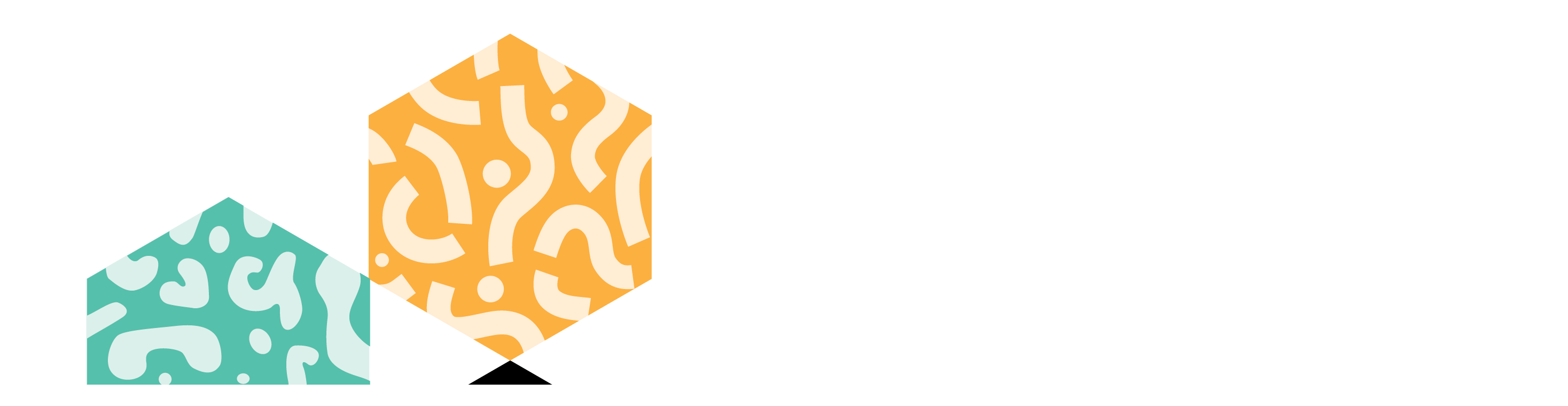

--- FILE ---
content_type: text/html; charset=utf-8
request_url: https://ohm.oshwa.org/
body_size: 1264
content:
<!DOCTYPE html>
<html lang="en" class="theme-light">

<head>
  <meta charset="utf-8" />
  <meta name="viewport" content="width=device-width, initial-scale=1" />

  <title>Home</title>
  <meta name="description" content="">

  <link rel="stylesheet" type="text/css" href="/static/styles/oshwa.css" />
  <title></title>
</head>

<body>
  <section class="section">
    <div class="container is-max-desktop">

      <nav class="navbar" role="navigation" aria-label="main navigation">
  <div class="navbar-brand">
    <a class="navbar-item" href="/">
      <img src="/static/images/ohm-lockup-color-logomark.png">
    </a>
    <a role="button" class="navbar-burger" aria-label="menu" aria-expanded="false" data-target="navbarMenu">
      <span aria-hidden="true"></span>
      <span aria-hidden="true"></span>
      <span aria-hidden="true"></span>
      <span aria-hidden="true"></span>
    </a>
  </div>

  <div id="navbarMenu" class="navbar-menu">
    <div class="navbar-end">
      
      <a class="navbar-item " href="/event-planning/">
        Planning an Event
      </a>
      
      <a class="navbar-item " href="/dos-and-donts/">
        Dos and Don'ts
      </a>
      
      <a class="navbar-item " href="/resources/">
        Resources
      </a>
      
      <a class="navbar-item " href="https://certification.oshwa.org">
        Certification
      </a>
      
      <a class="navbar-item " href="/events/">
        Events
      </a>
      
    </div>
  </div>
</nav>


      <main class="main">
        <div class="page content my-6">
    <h1>October is Open Hardware Month!</h1>
<p>October is Open Hardware Month! Join us at <a href="https://oshwa.org">OSHWA</a> by <a href="https://certification.oshwa.org/">certifying hardware</a> as open source, <a href="https://www.oshwa.org/membership/">becoming a member</a>, or – where it is safe due to the pandemic – hosting a small event.</p>
<p>We are providing resources and asking the community to host small, local events (if it’s safe) in the name of open source hardware.  We ask that you have followed OSHWA’s rules listed on the <a href="/dos-and-donts">&quot;Dos and Don'ts&quot; page</a>.</p>
<div class="is-flex is-justify-content-center my-6">
    <a class="button is-link is-rounded is-large" href="https://forms.gle/ZRHKpKRVTArzETZm7">Get involved</a>
</div>
<h2>About OSHWA</h2>
<p>The Open Source Hardware Association (OSHWA) aims to foster technological knowledge and encourage research that is accessible, collaborative and respects user freedom. OSHWA’s primary activities include hosting the annual Open Hardware Summit and maintaining the Open Source Hardware certification, which allows the community to quickly identify and represent hardware that complies with the community definition of open source hardware.</p>
<h2>Open Hardware Summit</h2>
<p>Document your project in October, then join us for the Open Hardware Summit in Edinburg in 2025!</p>
<div class="is-flex is-justify-content-center my-6">
    <a class="button is-link is-rounded is-large" href="https://2025.oshwa.org">Open Hardware Summit</a>
</div>
<p><a href="https://oshwa.us19.list-manage.com/subscribe?u=3e1619d377d5a6c361ef3292b&amp;id=ca147d8610">Sign up for our newsletter</a> to receive forthcoming details.</p>

</div>

      </main>

      <footer class="footer">
  <div class="content has-text-centered">
    <p>
      © 2024 Open Source Hardware Association,
      Published under <a href="https://github.com/oshwa/ohm.oshwa.org/blob/main/docs/LICENSE" target="_blank">CC BY-SA 4.0</a>,
      <a href="https://github.com/oshwa/ohm.oshwa.org/blob/main/./src/index.md" target="_blank">Edit on GitHub</a>
    </p>
  </div>
</footer>

      <script type="module" src="/static/scripts/hamburger.js"></script>

    </div>
  </section>
</body>

</html>


--- FILE ---
content_type: text/css; charset=utf-8
request_url: https://ohm.oshwa.org/static/styles/oshwa.css
body_size: 474
content:
/* Common CSS for OSHWA microsites */

@import "./bulma.min.css";
@import "../fonts/roboto/roboto.css";
@import "../fonts/roboto-condensed/roboto-condensed.css";

:root {
    --oshwa-family-display: "Roboto Condensed", SF Pro, Segoe UI, Roboto, Oxygen, Ubuntu, Helvetica Neue, Helvetica,
        Arial, sans-serif;
    --oshwa-family-text: "Roboto", SF Pro, Segoe UI, Roboto, Oxygen, Ubuntu, Helvetica Neue, Helvetica, Arial,
        sans-serif;

    --oshwa-black: #000000;
    --oshwa-white: #ffffff;
    --oshwa-teal: #56bfab;
    --oshwa-cyan: #16ace3;
    --oshwa-purple: #8859a5;
    --oshwa-red: #f05348;
    --oshwa-orange: #fbb040;
    --oshwa-yellow: #fde981;
    --oshwa-dark-blue: #282747;
    --oshwa-blue: #2b3990;
    --oshwa-pcb: #1b874a;
    --oshwa-monkey-barf-green: #d7df23;
    --oshwa-magenta: #e64c9b;
    --oshwa-coral: #f26d7a;
}

.is-family-text {
    font-family: var(--oshwa-family-text);
}

.is-family-display {
    font-family: var(--oshwa-family-display);
    font-weight: bold;
}

/* Bulma customizations */
:root {
    --bulma-body-size: 18px;
    --bulma-family-primary: var(--oshwa-family-text);

    --bulma-primary-h: 169deg;
    --bulma-primary-s: 45%;
    --bulma-primary-l: 54%;
    --bulma-link-h: 196deg;
    --bulma-link-s: 82%;
    --bulma-link-l: 49%;
    --bulma-info-h: 277deg;
    --bulma-info-s: 30%;
    --bulma-info-l: 50%;
    --bulma-warning-h: 36deg;
    --bulma-warning-s: 96%;
    --bulma-warning-l: 62%;
    --bulma-danger-h: 4deg;
    --bulma-danger-s: 85%;
    --bulma-danger-l: 61%;
}

.content h1,
h2,
h3,
h4,
h5,
h6 {
    font-family: var(--oshwa-family-display);
}

.navbar {
    font-family: var(--oshwa-family-display);
    font-weight: bold;
}

.navbar-end {
    align-items: center;
}

.footer {
    --bulma-footer-background-color: transparent;
}

/* Navbar tweaks */

.navbar-brand .navbar-item img {
    --bulma-navbar-item-img-max-height: 12lh;
}

@media screen and (max-width: 1023px) {
    .navbar-brand .navbar-item img {
        --bulma-navbar-item-img-max-height: 6lh;
    }

    .navbar-menu {
        position: absolute;
        width: 100%;
        margin-block-start: 1rem;
        contain: paint;
        padding-block: 0;
        border: 0.1rem solid black;
        border-radius: var(--bulma-radius);
        display: block;
        opacity: 0;
        transform-origin: top center;
        transform: scaleY(0);
        transition-property: opacity, transform;
        transition-duration: 0.2s;
    }

    .navbar-menu.is-active {
        transform: scaleY(1);
        opacity: 1;
    }
}


--- FILE ---
content_type: text/css; charset=utf-8
request_url: https://ohm.oshwa.org/static/fonts/roboto-condensed/roboto-condensed.css
body_size: -19
content:
/* roboto-condensed-latin-100-normal */
@font-face {
    font-family: "Roboto Condensed";
    font-style: normal;
    font-display: swap;
    font-weight: 100;
    src: url(./roboto-condensed-latin-100-normal.woff2) format("woff2");
    unicode-range: U+0000-00FF, U+0131, U+0152-0153, U+02BB-02BC, U+02C6, U+02DA, U+02DC, U+0304, U+0308, U+0329,
        U+2000-206F, U+2074, U+20AC, U+2122, U+2191, U+2193, U+2212, U+2215, U+FEFF, U+FFFD;
}

/* roboto-condensed-latin-200-normal */
@font-face {
    font-family: "Roboto Condensed";
    font-style: normal;
    font-display: swap;
    font-weight: 200;
    src: url(./roboto-condensed-latin-200-normal.woff2) format("woff2");
    unicode-range: U+0000-00FF, U+0131, U+0152-0153, U+02BB-02BC, U+02C6, U+02DA, U+02DC, U+0304, U+0308, U+0329,
        U+2000-206F, U+2074, U+20AC, U+2122, U+2191, U+2193, U+2212, U+2215, U+FEFF, U+FFFD;
}

/* roboto-condensed-latin-300-normal */
@font-face {
    font-family: "Roboto Condensed";
    font-style: normal;
    font-display: swap;
    font-weight: 300;
    src: url(./roboto-condensed-latin-300-normal.woff2) format("woff2");
    unicode-range: U+0000-00FF, U+0131, U+0152-0153, U+02BB-02BC, U+02C6, U+02DA, U+02DC, U+0304, U+0308, U+0329,
        U+2000-206F, U+2074, U+20AC, U+2122, U+2191, U+2193, U+2212, U+2215, U+FEFF, U+FFFD;
}

/* roboto-condensed-latin-400-normal */
@font-face {
    font-family: "Roboto Condensed";
    font-style: normal;
    font-display: swap;
    font-weight: 400;
    src: url(./roboto-condensed-latin-400-normal.woff2) format("woff2");
    unicode-range: U+0000-00FF, U+0131, U+0152-0153, U+02BB-02BC, U+02C6, U+02DA, U+02DC, U+0304, U+0308, U+0329,
        U+2000-206F, U+2074, U+20AC, U+2122, U+2191, U+2193, U+2212, U+2215, U+FEFF, U+FFFD;
}

/* roboto-condensed-latin-500-normal */
@font-face {
    font-family: "Roboto Condensed";
    font-style: normal;
    font-display: swap;
    font-weight: 500;
    src: url(./roboto-condensed-latin-500-normal.woff2) format("woff2");
    unicode-range: U+0000-00FF, U+0131, U+0152-0153, U+02BB-02BC, U+02C6, U+02DA, U+02DC, U+0304, U+0308, U+0329,
        U+2000-206F, U+2074, U+20AC, U+2122, U+2191, U+2193, U+2212, U+2215, U+FEFF, U+FFFD;
}

/* roboto-condensed-latin-600-normal */
@font-face {
    font-family: "Roboto Condensed";
    font-style: normal;
    font-display: swap;
    font-weight: 600;
    src: url(./roboto-condensed-latin-600-normal.woff2) format("woff2");
    unicode-range: U+0000-00FF, U+0131, U+0152-0153, U+02BB-02BC, U+02C6, U+02DA, U+02DC, U+0304, U+0308, U+0329,
        U+2000-206F, U+2074, U+20AC, U+2122, U+2191, U+2193, U+2212, U+2215, U+FEFF, U+FFFD;
}

/* roboto-condensed-latin-700-normal */
@font-face {
    font-family: "Roboto Condensed";
    font-style: normal;
    font-display: swap;
    font-weight: 700;
    src: url(./roboto-condensed-latin-700-normal.woff2) format("woff2");
    unicode-range: U+0000-00FF, U+0131, U+0152-0153, U+02BB-02BC, U+02C6, U+02DA, U+02DC, U+0304, U+0308, U+0329,
        U+2000-206F, U+2074, U+20AC, U+2122, U+2191, U+2193, U+2212, U+2215, U+FEFF, U+FFFD;
}

/* roboto-condensed-latin-800-normal */
@font-face {
    font-family: "Roboto Condensed";
    font-style: normal;
    font-display: swap;
    font-weight: 800;
    src: url(./roboto-condensed-latin-800-normal.woff2) format("woff2");
    unicode-range: U+0000-00FF, U+0131, U+0152-0153, U+02BB-02BC, U+02C6, U+02DA, U+02DC, U+0304, U+0308, U+0329,
        U+2000-206F, U+2074, U+20AC, U+2122, U+2191, U+2193, U+2212, U+2215, U+FEFF, U+FFFD;
}

/* roboto-condensed-latin-900-normal */
@font-face {
    font-family: "Roboto Condensed";
    font-style: normal;
    font-display: swap;
    font-weight: 900;
    src: url(./roboto-condensed-latin-900-normal.woff2) format("woff2");
    unicode-range: U+0000-00FF, U+0131, U+0152-0153, U+02BB-02BC, U+02C6, U+02DA, U+02DC, U+0304, U+0308, U+0329,
        U+2000-206F, U+2074, U+20AC, U+2122, U+2191, U+2193, U+2212, U+2215, U+FEFF, U+FFFD;
}

/* roboto-condensed-latin-100-italic */
@font-face {
    font-family: "Roboto Condensed";
    font-style: italic;
    font-display: swap;
    font-weight: 100;
    src: url(./roboto-condensed-latin-100-italic.woff2) format("woff2");
    unicode-range: U+0000-00FF, U+0131, U+0152-0153, U+02BB-02BC, U+02C6, U+02DA, U+02DC, U+0304, U+0308, U+0329,
        U+2000-206F, U+2074, U+20AC, U+2122, U+2191, U+2193, U+2212, U+2215, U+FEFF, U+FFFD;
}

/* roboto-condensed-latin-200-italic */
@font-face {
    font-family: "Roboto Condensed";
    font-style: italic;
    font-display: swap;
    font-weight: 200;
    src: url(./roboto-condensed-latin-200-italic.woff2) format("woff2");
    unicode-range: U+0000-00FF, U+0131, U+0152-0153, U+02BB-02BC, U+02C6, U+02DA, U+02DC, U+0304, U+0308, U+0329,
        U+2000-206F, U+2074, U+20AC, U+2122, U+2191, U+2193, U+2212, U+2215, U+FEFF, U+FFFD;
}

/* roboto-condensed-latin-300-italic */
@font-face {
    font-family: "Roboto Condensed";
    font-style: italic;
    font-display: swap;
    font-weight: 300;
    src: url(./roboto-condensed-latin-300-italic.woff2) format("woff2");
    unicode-range: U+0000-00FF, U+0131, U+0152-0153, U+02BB-02BC, U+02C6, U+02DA, U+02DC, U+0304, U+0308, U+0329,
        U+2000-206F, U+2074, U+20AC, U+2122, U+2191, U+2193, U+2212, U+2215, U+FEFF, U+FFFD;
}

/* roboto-condensed-latin-400-italic */
@font-face {
    font-family: "Roboto Condensed";
    font-style: italic;
    font-display: swap;
    font-weight: 400;
    src: url(./roboto-condensed-latin-400-italic.woff2) format("woff2");
    unicode-range: U+0000-00FF, U+0131, U+0152-0153, U+02BB-02BC, U+02C6, U+02DA, U+02DC, U+0304, U+0308, U+0329,
        U+2000-206F, U+2074, U+20AC, U+2122, U+2191, U+2193, U+2212, U+2215, U+FEFF, U+FFFD;
}

/* roboto-condensed-latin-500-italic */
@font-face {
    font-family: "Roboto Condensed";
    font-style: italic;
    font-display: swap;
    font-weight: 500;
    src: url(./roboto-condensed-latin-500-italic.woff2) format("woff2");
    unicode-range: U+0000-00FF, U+0131, U+0152-0153, U+02BB-02BC, U+02C6, U+02DA, U+02DC, U+0304, U+0308, U+0329,
        U+2000-206F, U+2074, U+20AC, U+2122, U+2191, U+2193, U+2212, U+2215, U+FEFF, U+FFFD;
}

/* roboto-condensed-latin-600-italic */
@font-face {
    font-family: "Roboto Condensed";
    font-style: italic;
    font-display: swap;
    font-weight: 600;
    src: url(./roboto-condensed-latin-600-italic.woff2) format("woff2");
    unicode-range: U+0000-00FF, U+0131, U+0152-0153, U+02BB-02BC, U+02C6, U+02DA, U+02DC, U+0304, U+0308, U+0329,
        U+2000-206F, U+2074, U+20AC, U+2122, U+2191, U+2193, U+2212, U+2215, U+FEFF, U+FFFD;
}

/* roboto-condensed-latin-700-italic */
@font-face {
    font-family: "Roboto Condensed";
    font-style: italic;
    font-display: swap;
    font-weight: 700;
    src: url(./roboto-condensed-latin-700-italic.woff2) format("woff2");
    unicode-range: U+0000-00FF, U+0131, U+0152-0153, U+02BB-02BC, U+02C6, U+02DA, U+02DC, U+0304, U+0308, U+0329,
        U+2000-206F, U+2074, U+20AC, U+2122, U+2191, U+2193, U+2212, U+2215, U+FEFF, U+FFFD;
}

/* roboto-condensed-latin-800-italic */
@font-face {
    font-family: "Roboto Condensed";
    font-style: italic;
    font-display: swap;
    font-weight: 800;
    src: url(./roboto-condensed-latin-800-italic.woff2) format("woff2");
    unicode-range: U+0000-00FF, U+0131, U+0152-0153, U+02BB-02BC, U+02C6, U+02DA, U+02DC, U+0304, U+0308, U+0329,
        U+2000-206F, U+2074, U+20AC, U+2122, U+2191, U+2193, U+2212, U+2215, U+FEFF, U+FFFD;
}

/* roboto-condensed-latin-900-italic */
@font-face {
    font-family: "Roboto Condensed";
    font-style: italic;
    font-display: swap;
    font-weight: 900;
    src: url(./roboto-condensed-latin-900-italic.woff2) format("woff2");
    unicode-range: U+0000-00FF, U+0131, U+0152-0153, U+02BB-02BC, U+02C6, U+02DA, U+02DC, U+0304, U+0308, U+0329,
        U+2000-206F, U+2074, U+20AC, U+2122, U+2191, U+2193, U+2212, U+2215, U+FEFF, U+FFFD;
}


--- FILE ---
content_type: application/javascript; charset=utf-8
request_url: https://ohm.oshwa.org/static/scripts/hamburger.js
body_size: -145
content:
/**
 * Hamburger menu functionality.
 *
 * See https://bulma.io/documentation/components/navbar/#navbar-menu
 */

document.addEventListener("DOMContentLoaded", () => {
    /** @type {NodeListOf<HTMLElement>} */
    const burgers = document.querySelectorAll(".navbar-burger");

    for(const burger of burgers) {
        const targetId = burger.dataset["target"];
        const target = document.getElementById(targetId ?? "");

        if(!target) {
            console.error(`Hamburger target ${targetId} for ${burger} not found.`);
            return;
        }

        burger.addEventListener("click", () => {
            burger.classList.toggle("is-active");
            target.classList.toggle("is-active");
        });
    }

});
